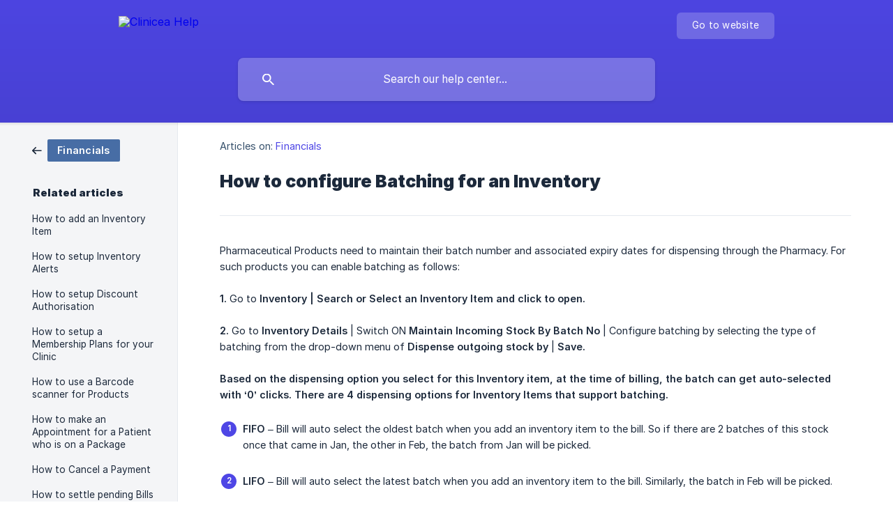

--- FILE ---
content_type: text/html; charset=utf-8
request_url: https://help.clinicea.com/en/article/how-to-configure-batching-for-an-inventory-1cxt9a4/
body_size: 4557
content:
<!DOCTYPE html><html lang="en" dir="ltr"><head><meta http-equiv="Content-Type" content="text/html; charset=utf-8"><meta name="viewport" content="width=device-width, initial-scale=1"><meta property="og:locale" content="en"><meta property="og:site_name" content="Clinicea Help"><meta property="og:type" content="website"><link rel="icon" href="https://image.crisp.chat/avatar/website/1d09109e-3321-4136-8eab-b788d6c60fce/512/?1768621174065" type="image/png"><link rel="apple-touch-icon" href="https://image.crisp.chat/avatar/website/1d09109e-3321-4136-8eab-b788d6c60fce/512/?1768621174065" type="image/png"><meta name="msapplication-TileColor" content="#4E46E5"><meta name="msapplication-TileImage" content="https://image.crisp.chat/avatar/website/1d09109e-3321-4136-8eab-b788d6c60fce/512/?1768621174065"><style type="text/css">*::selection {
  background: rgba(78, 70, 229, .2);
}

.csh-theme-background-color-default {
  background-color: #4E46E5;
}

.csh-theme-background-color-light {
  background-color: #F4F5F7;
}

.csh-theme-background-color-light-alpha {
  background-color: rgba(244, 245, 247, .4);
}

.csh-button.csh-button-accent {
  background-color: #4E46E5;
}

.csh-article .csh-article-content article a {
  color: #4E46E5;
}

.csh-article .csh-article-content article .csh-markdown.csh-markdown-title.csh-markdown-title-h1 {
  border-color: #4E46E5;
}

.csh-article .csh-article-content article .csh-markdown.csh-markdown-code.csh-markdown-code-inline {
  background: rgba(78, 70, 229, .075);
  border-color: rgba(78, 70, 229, .2);
  color: #4E46E5;
}

.csh-article .csh-article-content article .csh-markdown.csh-markdown-list .csh-markdown-list-item:before {
  background: #4E46E5;
}</style><title>How to configure Batching for an Inventory
 | Clinicea Help</title><script type="text/javascript">window.$crisp = [];

CRISP_WEBSITE_ID = "1d09109e-3321-4136-8eab-b788d6c60fce";

CRISP_RUNTIME_CONFIG = {
  locale : "en"
};

(function(){d=document;s=d.createElement("script");s.src="https://client.crisp.chat/l.js";s.async=1;d.getElementsByTagName("head")[0].appendChild(s);})();
</script><script>
	document.addEventListener("DOMContentLoaded", function() 
	{
	 
	document.querySelector('.csh-footer-ask-text-title').innerHTML =
		'Chat with us or send us an email.';
		
		document.querySelector('.csh-footer-ask-text-label').innerHTML =
		'Learn more about Clinicea → <a href="https://clinicea.com" target="_blank">www.clinicea.com</a>';
	});
</script><meta name="description" content="Pharmaceutical Products need to maintain their batch number and associated expiry dates for dispensing through the Pharmacy. For such products you can enable batching as follows:"><meta property="og:title" content="How to configure Batching for an Inventory"><meta property="og:description" content="Pharmaceutical Products need to maintain their batch number and associated expiry dates for dispensing through the Pharmacy. For such products you can enable batching as follows:"><meta property="og:url" content="https://help.clinicea.com/en/article/how-to-configure-batching-for-an-inventory-1cxt9a4/"><link rel="canonical" href="https://help.clinicea.com/en/article/how-to-configure-batching-for-an-inventory-1cxt9a4/"><link rel="stylesheet" href="https://static.crisp.help/stylesheets/libs/libs.min.css?cca2211f2ccd9cb5fb332bc53b83aaf4c" type="text/css"/><link rel="stylesheet" href="https://static.crisp.help/stylesheets/site/common/common.min.css?ca10ef04f0afa03de4dc66155cd7f7cf7" type="text/css"/><link rel="stylesheet" href="https://static.crisp.help/stylesheets/site/article/article.min.css?cfcf77a97d64c1cccaf0a3f413d2bf061" type="text/css"/><script src="https://static.crisp.help/javascripts/libs/libs.min.js?c2b50f410e1948f5861dbca6bbcbd5df9" type="text/javascript"></script><script src="https://static.crisp.help/javascripts/site/common/common.min.js?c86907751c64929d4057cef41590a3137" type="text/javascript"></script><script src="https://static.crisp.help/javascripts/site/article/article.min.js?c482d30065e2a0039a69f04e84d9f3fc9" type="text/javascript"></script></head><body><header role="banner"><div class="csh-wrapper"><div class="csh-header-main"><a href="/en/" role="none" class="csh-header-main-logo"><img src="https://storage.crisp.chat/users/helpdesk/website/fc576fc9d2f46000/cnhelplogov1_1s29ylt.svg" alt="Clinicea Help"></a><div role="none" class="csh-header-main-actions"><a href="https://clinicea.com/" target="_blank" rel="noopener noreferrer" role="none" class="csh-header-main-actions-website"><span class="csh-header-main-actions-website-itself csh-font-sans-regular">Go to website</span></a></div><span class="csh-clear"></span></div><form action="/en/includes/search/" role="search" onsubmit="return false" data-target-suggest="/en/includes/suggest/" data-target-report="/en/includes/report/" data-has-emphasis="false" data-has-focus="false" data-expanded="false" data-pending="false" class="csh-header-search"><span class="csh-header-search-field"><input type="search" name="search_query" autocomplete="off" autocorrect="off" autocapitalize="off" maxlength="100" placeholder="Search our help center..." aria-label="Search our help center..." role="searchbox" onfocus="CrispHelpdeskCommon.toggle_search_focus(true)" onblur="CrispHelpdeskCommon.toggle_search_focus(false)" onkeydown="CrispHelpdeskCommon.key_search_field(event)" onkeyup="CrispHelpdeskCommon.type_search_field(this)" onsearch="CrispHelpdeskCommon.search_search_field(this)" class="csh-font-sans-regular"><span class="csh-header-search-field-autocomplete csh-font-sans-regular"></span><span class="csh-header-search-field-ruler"><span class="csh-header-search-field-ruler-text csh-font-sans-semibold"></span></span></span><div class="csh-header-search-results"></div></form></div><div data-tile="default" data-has-banner="false" class="csh-header-background csh-theme-background-color-default"></div></header><div id="body" class="csh-theme-background-color-light csh-body-full"><div class="csh-wrapper csh-wrapper-full csh-wrapper-large"><div class="csh-article"><aside role="complementary"><div class="csh-aside"><div class="csh-article-category csh-navigation"><a href="/en/category/financials-1y4mkin/" role="link" class="csh-navigation-back csh-navigation-back-item"><span data-has-category="true" class="csh-category-badge csh-font-sans-medium">Financials</span></a></div><p class="csh-aside-title csh-text-wrap csh-font-sans-bold">Related articles</p><ul role="list"><li role="listitem"><a href="/en/article/how-to-add-an-inventory-item-1xd0wf3/" role="link" class="csh-aside-spaced csh-text-wrap csh-font-sans-regular">How to add an Inventory Item</a></li><li role="listitem"><a href="/en/article/how-to-setup-inventory-alerts-1uf9b56/" role="link" class="csh-aside-spaced csh-text-wrap csh-font-sans-regular">How to setup Inventory Alerts</a></li><li role="listitem"><a href="/en/article/how-to-setup-discount-authorisation-18y6n2w/" role="link" class="csh-aside-spaced csh-text-wrap csh-font-sans-regular">How to setup Discount Authorisation</a></li><li role="listitem"><a href="/en/article/how-to-setup-a-membership-plans-for-your-clinic-mbccni/" role="link" class="csh-aside-spaced csh-text-wrap csh-font-sans-regular">How to setup a Membership Plans for your Clinic</a></li><li role="listitem"><a href="/en/article/how-to-use-a-barcode-scanner-for-products-1deqlm/" role="link" class="csh-aside-spaced csh-text-wrap csh-font-sans-regular">How to use a Barcode scanner for Products</a></li><li role="listitem"><a href="/en/article/how-to-make-an-appointment-for-a-patient-who-is-on-a-package-1idbpkb/" role="link" class="csh-aside-spaced csh-text-wrap csh-font-sans-regular">How to make an Appointment for a Patient who is on a Package</a></li><li role="listitem"><a href="/en/article/how-to-cancel-a-payment-fy39fg/" role="link" class="csh-aside-spaced csh-text-wrap csh-font-sans-regular">How to Cancel a Payment</a></li><li role="listitem"><a href="/en/article/how-to-settle-pending-bills-ws9qt1/" role="link" class="csh-aside-spaced csh-text-wrap csh-font-sans-regular">How to settle pending Bills</a></li></ul></div></aside><div role="main" class="csh-article-content csh-article-content-split"><div class="csh-article-content-wrap"><article class="csh-text-wrap"><div role="heading" class="csh-article-content-header"><div class="csh-article-content-header-metas"><div class="csh-article-content-header-metas-category csh-font-sans-regular">Articles on:<span> </span><a href="/en/category/financials-1y4mkin/" role="link">Financials</a></div></div><h1 class="csh-font-sans-bold">How to configure Batching for an Inventory</h1></div><div role="article" class="csh-article-content-text csh-article-content-text-large"><p><span>Pharmaceutical Products need to maintain their batch number and associated expiry dates for dispensing through the Pharmacy. For such products you can enable batching as follows:</span></p><p><br></p><p><b><strong style="white-space:pre-wrap" class="csh-markdown csh-markdown-bold csh-font-sans-medium">1.</strong></b><span> Go to </span><b><strong style="white-space:pre-wrap" class="csh-markdown csh-markdown-bold csh-font-sans-medium">Inventory | Search or Select an Inventory Item and click to open.</strong></b></p><p><br></p><p><b><strong style="white-space:pre-wrap" class="csh-markdown csh-markdown-bold csh-font-sans-medium">2.</strong></b><span> Go to </span><b><strong style="white-space:pre-wrap" class="csh-markdown csh-markdown-bold csh-font-sans-medium">Inventory Details</strong></b><span> | Switch ON </span><b><strong style="white-space:pre-wrap" class="csh-markdown csh-markdown-bold csh-font-sans-medium">Maintain Incoming Stock By Batch No</strong></b><span> | Configure batching by selecting the type of batching from the drop-down menu of </span><b><strong style="white-space:pre-wrap" class="csh-markdown csh-markdown-bold csh-font-sans-medium">Dispense outgoing stock by</strong></b><span> | </span><b><strong style="white-space:pre-wrap" class="csh-markdown csh-markdown-bold csh-font-sans-medium">Save.</strong></b></p><p><br></p><p><b><strong style="white-space:pre-wrap" class="csh-markdown csh-markdown-bold csh-font-sans-medium">Based on the dispensing option you select for this Inventory item, at the time of billing, the batch can get auto-selected with ‘0’ clicks. There are 4 dispensing options for Inventory Items that support batching.</strong></b></p><p><br></p><ol class="csh-markdown csh-markdown-list csh-markdown-list-ordered"><li value="1" class="csh-markdown csh-markdown-list-item"><b><strong style="white-space:pre-wrap" class="csh-markdown csh-markdown-bold csh-font-sans-medium">FIFO</strong></b><span> – Bill will auto select the oldest batch when you add an inventory item to the bill. So if there are 2 batches of this stock once that came in Jan, the other in Feb, the batch from Jan will be picked.</span></li></ol><p><br></p><ol class="csh-markdown csh-markdown-list csh-markdown-list-ordered" start="2"><li value="2" class="csh-markdown csh-markdown-list-item"><b><strong style="white-space:pre-wrap" class="csh-markdown csh-markdown-bold csh-font-sans-medium">LIFO</strong></b><span> – Bill will auto select the latest batch when you add an inventory item to the bill. Similarly, the batch in Feb will be picked.</span></li></ol><p><br></p><ol class="csh-markdown csh-markdown-list csh-markdown-list-ordered" start="3"><li value="3" class="csh-markdown csh-markdown-list-item"><b><strong style="white-space:pre-wrap" class="csh-markdown csh-markdown-bold csh-font-sans-medium">Manual</strong></b><span> – At the time of Billing the pharmacist will manually select the batch. This approach has the maximum control but no automation as everything is manual.</span></li></ol><p><br></p><ol class="csh-markdown csh-markdown-list csh-markdown-list-ordered" start="4"><li value="4" class="csh-markdown csh-markdown-list-item"><b><strong style="white-space:pre-wrap" class="csh-markdown csh-markdown-bold csh-font-sans-medium">Expiry</strong></b><span> – At the time of billing, upon selecting the inventory which is set to be dispensed as per expiry date, inventory expiring first will be billed first.</span></li></ol><p><br></p><p><span class="csh-markdown csh-markdown-image"><img src="https://storage.crisp.chat/users/helpdesk/website/5a90665dbb5f5800/c004a1af-4b4f-4226-a0e1-6fa98a_1hxw4u1.png" alt="" loading="lazy"></span></p><span class="csh-markdown csh-markdown-line csh-article-content-separate csh-article-content-separate-top"></span><p class="csh-article-content-updated csh-text-wrap csh-font-sans-light">Updated on: 14/06/2023</p><span class="csh-markdown csh-markdown-line csh-article-content-separate csh-article-content-separate-bottom"></span></div></article><section data-has-answer="false" role="none" class="csh-article-rate"><div class="csh-article-rate-ask csh-text-wrap"><p class="csh-article-rate-title csh-font-sans-medium">Was this article helpful?</p><ul><li><a href="#" role="button" aria-label="Yes" onclick="CrispHelpdeskArticle.answer_feedback(true); return false;" class="csh-button csh-button-grey csh-button-small csh-font-sans-medium">Yes</a></li><li><a href="#" role="button" aria-label="No" onclick="CrispHelpdeskArticle.answer_feedback(false); return false;" class="csh-button csh-button-grey csh-button-small csh-font-sans-medium">No</a></li></ul></div><div data-is-open="false" class="csh-article-rate-feedback-wrap"><div data-had-error="false" class="csh-article-rate-feedback-container"><form action="https://help.clinicea.com/en/article/how-to-configure-batching-for-an-inventory-1cxt9a4/feedback/" method="post" onsubmit="CrispHelpdeskArticle.send_feedback_comment(this); return false;" data-is-locked="false" class="csh-article-rate-feedback"><p class="csh-article-rate-feedback-title csh-font-sans-bold">Share your feedback</p><textarea name="feedback_comment" cols="1" rows="1" maxlength="200" placeholder="Explain shortly what you think about this article.
We may get back to you." onkeyup="CrispHelpdeskArticle.type_feedback_comment(event)" class="csh-article-rate-feedback-field csh-font-sans-regular"></textarea><div class="csh-article-rate-feedback-actions"><button type="submit" role="button" aria-label="Send My Feedback" data-action="send" class="csh-button csh-button-accent csh-font-sans-medium">Send My Feedback</button><a href="#" role="button" aria-label="Cancel" onclick="CrispHelpdeskArticle.cancel_feedback_comment(); return false;" data-action="cancel" class="csh-button csh-button-grey csh-font-sans-medium">Cancel</a></div></form></div></div><div data-is-satisfied="true" class="csh-article-rate-thanks"><p class="csh-article-rate-title csh-article-rate-thanks-title csh-font-sans-semibold">Thank you!</p><div class="csh-article-rate-thanks-smiley csh-article-rate-thanks-smiley-satisfied"><span data-size="large" data-name="blushing" class="csh-smiley"></span></div><div class="csh-article-rate-thanks-smiley csh-article-rate-thanks-smiley-dissatisfied"><span data-size="large" data-name="thumbs-up" class="csh-smiley"></span></div></div></section></div></div></div></div></div><footer role="contentinfo"><div class="csh-footer-ask"><div class="csh-wrapper"><div class="csh-footer-ask-text"><p class="csh-footer-ask-text-title csh-text-wrap csh-font-sans-bold">Not finding what you are looking for?</p><p class="csh-footer-ask-text-label csh-text-wrap csh-font-sans-regular">Chat with us or send us an email.</p></div><ul class="csh-footer-ask-buttons"><li><a aria-label="Chat with us" href="#" role="button" onclick="CrispHelpdeskCommon.open_chatbox(); return false;" class="csh-button csh-button-accent csh-button-icon-chat csh-button-has-left-icon csh-font-sans-regular">Chat with us</a></li><li><a aria-label="Send us an email" href="mailto:support@clinicea.com" role="button" class="csh-button csh-button-accent csh-button-icon-email csh-button-has-left-icon csh-font-sans-regular">Send us an email</a></li></ul></div></div><div class="csh-footer-copyright csh-footer-copyright-separated"><div class="csh-wrapper"><span class="csh-footer-copyright-brand"><span class="csh-font-sans-regular">© 2026</span><img src="https://storage.crisp.chat/users/helpdesk/website/fc576fc9d2f46000/logo512_zkac00.png" alt="Clinicea Help"></span></div></div></footer></body></html>